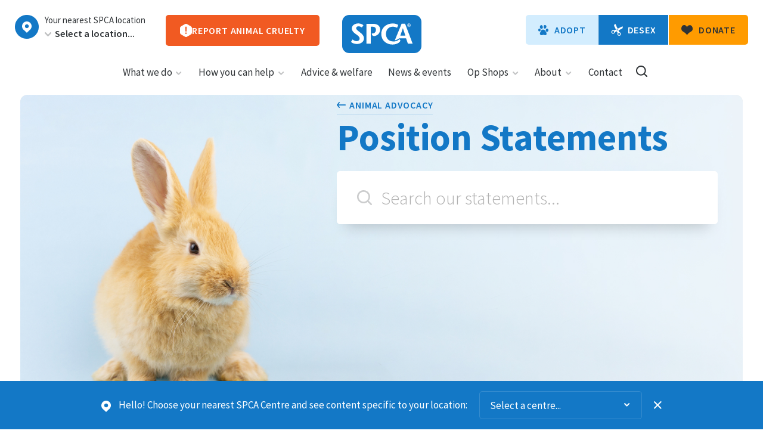

--- FILE ---
content_type: text/html; charset=UTF-8
request_url: https://www.spca.nz/advocacy/position-statements/article/farrowing-crates
body_size: 11743
content:
<!doctype html>
	<html class="smooth-scroll" lang="en" prefix="og: http://ogp.me/ns#">

	    <head>

                <!-- Start VWO Async SmartCode -->
        <link rel="preconnect" href="https://dev.visualwebsiteoptimizer.com" />
        <script type='text/javascript' id='vwoCode' nonce="HChAIuXa10zGxxCBV1aBy9/9uw/Xaa7MhL8SbIQ1uyI=">
        window._vwo_code || (function() {
        var account_id=835514,
        version=2.0,
        settings_tolerance=2000,
        hide_element='body',
        hide_element_style = 'opacity:0 !important;filter:alpha(opacity=0) !important;background:none !important',
        /* DO NOT EDIT BELOW THIS LINE */
        f=false,w=window,d=document,v=d.querySelector('#vwoCode'),cK='_vwo_'+account_id+'_settings',cc={};try{var c=JSON.parse(localStorage.getItem('_vwo_'+account_id+'_config'));cc=c&&typeof c==='object'?c:{}}catch(e){}var stT=cc.stT==='session'?w.sessionStorage:w.localStorage;code={use_existing_jquery:function(){return typeof use_existing_jquery!=='undefined'?use_existing_jquery:undefined},library_tolerance:function(){return typeof library_tolerance!=='undefined'?library_tolerance:undefined},settings_tolerance:function(){return cc.sT||settings_tolerance},hide_element_style:function(){return'{'+(cc.hES||hide_element_style)+'}'},hide_element:function(){return typeof cc.hE==='string'?cc.hE:hide_element},getVersion:function(){return version},finish:function(){if(!f){f=true;var e=d.getElementById('_vis_opt_path_hides');if(e)e.parentNode.removeChild(e)}},finished:function(){return f},load:function(e){var t=this.getSettings(),n=d.createElement('script'),i=this;if(t){n.textContent=t;d.getElementsByTagName('head')[0].appendChild(n);if(!w.VWO||VWO.caE){stT.removeItem(cK);i.load(e)}}else{n.fetchPriority='high';n.src=e;n.type='text/javascript';n.onerror=function(){_vwo_code.finish()};d.getElementsByTagName('head')[0].appendChild(n)}},getSettings:function(){try{var e=stT.getItem(cK);if(!e){return}e=JSON.parse(e);if(Date.now()>e.e){stT.removeItem(cK);return}return e.s}catch(e){return}},init:function(){if(d.URL.indexOf('__vwo_disable__')>-1)return;var e=this.settings_tolerance();w._vwo_settings_timer=setTimeout(function(){_vwo_code.finish();stT.removeItem(cK)},e);var t=d.currentScript,n=d.createElement('style'),i=this.hide_element(),r=t&&!t.async&&i?i+this.hide_element_style():'',c=d.getElementsByTagName('head')[0];n.setAttribute('id','_vis_opt_path_hides');v&&n.setAttribute('nonce',v.nonce);n.setAttribute('type','text/css');if(n.styleSheet)n.styleSheet.cssText=r;else n.appendChild(d.createTextNode(r));c.appendChild(n);this.load('https://dev.visualwebsiteoptimizer.com/j.php?a='+account_id+'&u='+encodeURIComponent(d.URL)+'&vn='+version)}};w._vwo_code=code;code.init();})();
        </script>
        <!-- End VWO Async SmartCode -->

	                            <script nonce="HChAIuXa10zGxxCBV1aBy9/9uw/Xaa7MhL8SbIQ1uyI=" src="https://www.googleoptimize.com/optimize.js?id=OPT-WWBFBQW"></script>

                <link href="/css/styles.css?v=20251207222412" as="style" rel="preload">
    <link nonce="HChAIuXa10zGxxCBV1aBy9/9uw/Xaa7MhL8SbIQ1uyI=" href="/build/advocacy.74f9237d.js?v=20251207222412" as="script" rel="preload">

                <script nonce="HChAIuXa10zGxxCBV1aBy9/9uw/Xaa7MhL8SbIQ1uyI="  async defer src="/build/advocacy.74f9237d.js?v=20251207222412"></script>


                            <meta charset="utf-8">
                <meta http-equiv="X-UA-Compatible" content="IE=edge">
                                                                    <meta name="viewport" content="width=device-width, initial-scale=1">
            
                <title>Farrowing Crates</title>

                    <link rel="shortcut icon" href="/images/favicon.png?v=201907261145" type="image/png" />
            <link rel="apple-touch-icon" href="/images/apple-touch-icon.png?v=20180411">
            <link href="https://fonts.googleapis.com/css?family=Source+Sans+Pro:300,400,400i,600,700" rel="stylesheet">

                                    <link type="text/css" href="/css/styles.css?v=20251207222412" rel="stylesheet" media="screen,projection" />
            <link type="text/css" href="/css/print.css?v=20210307" rel="stylesheet" media="print"  />
        
    
					                                                    
                <!-- Google Tag Manager -->
                <script nonce="HChAIuXa10zGxxCBV1aBy9/9uw/Xaa7MhL8SbIQ1uyI=">(function(w,d,s,l,i){w[l]=w[l]||[];w[l].push({'gtm.start':
                            new Date().getTime(),event:'gtm.js'});var f=d.getElementsByTagName(s)[0],
                        j=d.createElement(s),dl=l!='dataLayer'?'&l='+l:'';j.async=true;j.src=
                        'https://www.googletagmanager.com/gtm.js?id='+i+dl;f.parentNode.insertBefore(j,f);
                    })(window,document,'script','dataLayer','GTM-TN3DM3S');</script>
                <!-- End Google Tag Manager -->

					
					<script nonce="HChAIuXa10zGxxCBV1aBy9/9uw/Xaa7MhL8SbIQ1uyI=" src="https://wt.engage.ubiquity.co.nz/device/register/2ybjkbh4lcnh_p74p4xjm99mg1d0_sdf57m62jn7n0sfs7hmx3qj" async="true"></script>
        
		        
        		<script nonce="HChAIuXa10zGxxCBV1aBy9/9uw/Xaa7MhL8SbIQ1uyI=" type="text/javascript" src="//script.crazyegg.com/pages/scripts/0100/7673.js" async="async" ></script>



		<meta name="facebook-domain-verification" content="zw01aarx82iyh38i7cnbizlfy38anv" />


		</head>


	    <body id="page--advocacy-position-statements-article" class="js-body template--advocacy-position-statements template--advocacy-position-statement-article" >
            
			<img class="logo-print" src="/images/logo.svg?v=1" alt="SPCA New Zealand">											<div class="hidden" id="js-alert-update" data-update=""></div>
										<header class="site-header js-site-header">
				<div class="site-header__inner mw-1600">																<a href="/" class="logo">
							<img class="logo-img" src="/images/logo.svg?v=1" alt="SPCA New Zealand">
							<h5 class="visuallyhidden">SPCA New Zealand</h5>
						</a>
					


					<a href="/" class="logo-on-scroll">
						<img class="logo-img" src="/images/logo.svg?v=1" alt="SPCA New Zealand">
						<h5 class="visuallyhidden">SPCA New Zealand</h5>
					</a>
					<button class="mainnav-toggle js-mainnav-toggle icon">Toggle main navigation</button><nav class="site-header__cta-a">

						<div class="site-header__centres">
							<a href="/centre" class="icon js-centre-view" title="View Auckland's Centre page">View Auckland's Centre page</a>
							<div class="site-header__centres-wrap">
								<label class="site-header__centres-heading" for="header-centre-select">Your nearest SPCA location</label>
								<div class="select site-header__centres-select">
									<button title="Remove Centre preference" class="js-site-header__remove-pref site-header__remove-pref icon">Remove Centre preference</button>
									<select id="header-centre-select" autocomplete="off" class="js-centre-selected">
										<option value="">Select a location...</option>
                                        											<option value="alexandra-vet-partnership" data-display="Alexandra Vet Partnership" data-lat="-45.248620" data-lng="169.398740">Alexandra Vet Partnership</option>
                                        											<option value="ashburton-vet-partnership" data-display="Ashburton Vet Partnership" data-lat="-43.8924003" data-lng="171.7667962">Ashburton Vet Partnership</option>
                                        											<option value="hobsonville-centre" data-display="Auckland (Hobsonville) Centre" data-lat="-36.805757" data-lng="174.630555">Auckland (Hobsonville)</option>
                                        											<option value="auckland-centre" data-display="Auckland (Mangere) Centre" data-lat="-36.979798" data-lng="174.79116">Auckland (Mangere)</option>
                                        											<option value="balclutha-vet-partnership" data-display="Balclutha Vet Partnership" data-lat="-46.231571" data-lng="169.751733">Balclutha Vet Partnership</option>
                                        											<option value="christchurch-centre" data-display="Christchurch Centre" data-lat="-43.56031" data-lng="172.537147">Christchurch</option>
                                        											<option value="cromwell-vet-partnership" data-display="Cromwell Vet Partnership" data-lat="-45.036402782760554" data-lng="169.19301049356716">Cromwell Vet Partnership</option>
                                        											<option value="dunedin-centre" data-display="Dunedin Centre" data-lat="-45.85691" data-lng="170.530604">Dunedin</option>
                                        											<option value="feilding-vet-partnership" data-display="Feilding Vet Partnership" data-lat="-40.220369" data-lng="175.5597722">Feilding Vet Partnership</option>
                                        											<option value="gisborne-centre" data-display="Gisborne Centre " data-lat="-38.657495" data-lng="177.92595">Gisborne</option>
                                        											<option value="gore-vet-partnership" data-display="Gore Vet Partnership" data-lat="-46.095966" data-lng="168.947951">Gore Vet Partnership</option>
                                        											<option value="greymouth-centre" data-display="Greymouth Centre" data-lat="-42.451959" data-lng="171.200018">Greymouth</option>
                                        											<option value="hamilton-centre" data-display="Hamilton Centre" data-lat="-37.757863" data-lng="175.23887">Hamilton</option>
                                        											<option value="hastings-centre" data-display="Hastings Centre" data-lat="-39.644983" data-lng="176.808288">Hastings</option>
                                        											<option value="hokitika-centre" data-display="Hokitika Centre" data-lat="-42.723468" data-lng="170.983641">Hokitika</option>
                                        											<option value="invercargill-centre" data-display="Invercargill Centre" data-lat="-46.467421" data-lng="168.382982">Invercargill</option>
                                        											<option value="kerikeri-centre" data-display="Kerikeri Centre" data-lat="-35.161254" data-lng="173.886118">Kerikeri</option>
                                        											<option value="levin-centre" data-display="Levin Centre" data-lat="-40.62115" data-lng="175.260052">Levin</option>
                                        											<option value="masterton-centre" data-display="Masterton Centre" data-lat="-40.95912" data-lng="175.613635">Masterton</option>
                                        											<option value="motueka-vet-partnership" data-display="Motueka Vet Partnership" data-lat="-41.123854" data-lng="173.009407">Motueka Vet Partnership</option>
                                        											<option value="napier-centre" data-display="Napier Centre" data-lat="-39.492254" data-lng="176.888977">Napier</option>
                                        											<option value="nelson-centre" data-display="Nelson Centre" data-lat="-41.303666" data-lng="173.25727">Nelson</option>
                                        											<option value="new-plymouth-centre" data-display="New Plymouth Centre" data-lat="-39.054871" data-lng="174.122992">New Plymouth</option>
                                        											<option value="oamaru-vet-partnership" data-display="Oamaru Vet Partnership" data-lat="-45.092756" data-lng="170.973835">Oamaru Vet Partnership</option>
                                        											<option value="palmerston-north-centre" data-display="Palmerston North Centre" data-lat="-40.342641" data-lng="175.644082">Palmerston North</option>
                                        											<option value="queenstown-vet-partnership" data-display="Queenstown Vet Partnership" data-lat="-45.009368" data-lng="168.748775">Queenstown Vet Partnership</option>
                                        											<option value="renwick-centre" data-display="Renwick Centre" data-lat="-41.494298" data-lng="173.822107">Renwick</option>
                                        											<option value="rotorua-centre" data-display="Rotorua Centre" data-lat="-38.127752" data-lng="176.232983">Rotorua</option>
                                        											<option value="taumarunui-vet-partnership" data-display="Taumarunui Vet Partnership" data-lat="-38.878857" data-lng="175.26819">Taumarunui Vet Partnership</option>
                                        											<option value="taupo-centre" data-display="Taupo Centre" data-lat="-38.669164" data-lng="176.102109">Taupo</option>
                                        											<option value="tauranga-centre" data-display="Tauranga Centre" data-lat="-37.72379" data-lng="176.12472">Tauranga</option>
                                        											<option value="thames-centre" data-display="Thames Centre" data-lat="-37.162417273394425" data-lng="175.5525215650696">Thames</option>
                                        											<option value="timaru-centre" data-display="Timaru Centre" data-lat="-44.307544" data-lng="171.260624">Timaru</option>
                                        											<option value="twizel-vet-partnership" data-display="Twizel Vet Partnership" data-lat="-44.264551" data-lng="170.100795">Twizel Vet Partnership</option>
                                        											<option value="waipukurau-vet-partnership" data-display="Waipukurau Vet Partnership" data-lat="-39.99394" data-lng="176.54643">Waipukurau Vet Partnership</option>
                                        											<option value="wanaka-vet-partnership" data-display="Wanaka Vet Partnership" data-lat="-44.695980" data-lng="169.172623">Wanaka Vet Partnership</option>
                                        											<option value="wellington-centre" data-display="Wellington Centre" data-lat="-41.306742" data-lng="174.78674">Wellington</option>
                                        											<option value="whakatane-centre" data-display="Whakatane Centre" data-lat="-37.9523" data-lng="176.967577">Whakatane</option>
                                        											<option value="whanganui-centre" data-display="Whanganui Centre" data-lat="-39.924695" data-lng="175.036155">Whanganui</option>
                                        											<option value="whangarei-centre" data-display="Whangarei Centre" data-lat="-35.746203" data-lng="174.322505">Whangarei</option>
                                        									</select>
									<a href="/centre" class="site-header__centre-view js-centre-view js-centre-view-hide" style="display: none;">View this location</a>
								</div>
							</div>
						</div>

						<a href="/report-animal-cruelty" class="site-header__report-cruelty">
							<i class="icon"></i>
							<span class="button-txt">Report animal cruelty</span>
						</a>
					</nav><nav class="site-header__cta-b">
						<ul class="site-header__cta-items site-header__cta-items--adopt">
							<li class="site-header__cta-item--level1 has-dropdown-nav">
								<a href="/adopt" class="button button--with-icon-l site-header__cta-button site-header__cta-button-adopt">
									<i class="icon icon--button"></i>
									<span class="button-txt">Adopt</span>
								</a>
							</li>
						</ul>
						<ul class="site-header__cta-items site-header__cta-items--desex">
							<li class="site-header__cta-item--level1">
								<a href="/services?centre=all&keyword=&tag%5B%5D=desexing&pageNum=1" class="button button--with-icon-l site-header__cta-button site-header__cta-button-desex">
									<i class="icon icon--button"></i>
									<span class="button-txt">Desex</span>
								</a>
							</li>
						</ul>

						<ul class="site-header__cta-items site-header__cta-items--donate">
							<li class="site-header__cta-item--level1 site-header__cta-item--donate">
								<a href="/donate/donate-now" class="button button--with-icon-l site-header__cta-button site-header__cta-button-donate">
                                    <i class="icon icon--button"></i>
									<span class="button-txt">Donate</span>
								</a>

							</li>
						</ul>
					</nav>					<nav id="mainnav" class="mainnav js-mainnav" role="navigation">
						<div class="nav-drawer-buttons">
							<div class="site-header__centres site-header__centres--mobile">
								<a href="/centre" class="icon icon-centres js-centre-view" title="View Auckland's Centre page">View Auckland's Centre page</a>
								<div class="site-header__centres-wrap">
									<label class="site-header__centres-heading" for="header-centre-select">Your nearest SPCA Centre</label>
									<div class="select site-header__centres-select">
										<button title="Remove Centre preference" class="js-site-header__remove-pref site-header__remove-pref icon">Remove Centre preference</button>
										<select id="header-centre-select" autocomplete="off" class="js-centre-selected">
											<option value="">Select a centre...</option>
	                                        												<option value="alexandra-vet-partnership" data-display="Alexandra Vet Partnership" data-lat="-45.248620" data-lng="169.398740">Alexandra Vet Partnership</option>
	                                        												<option value="ashburton-vet-partnership" data-display="Ashburton Vet Partnership" data-lat="-43.8924003" data-lng="171.7667962">Ashburton Vet Partnership</option>
	                                        												<option value="hobsonville-centre" data-display="Auckland (Hobsonville) Centre" data-lat="-36.805757" data-lng="174.630555">Auckland (Hobsonville)</option>
	                                        												<option value="auckland-centre" data-display="Auckland (Mangere) Centre" data-lat="-36.979798" data-lng="174.79116">Auckland (Mangere)</option>
	                                        												<option value="balclutha-vet-partnership" data-display="Balclutha Vet Partnership" data-lat="-46.231571" data-lng="169.751733">Balclutha Vet Partnership</option>
	                                        												<option value="christchurch-centre" data-display="Christchurch Centre" data-lat="-43.56031" data-lng="172.537147">Christchurch</option>
	                                        												<option value="cromwell-vet-partnership" data-display="Cromwell Vet Partnership" data-lat="-45.036402782760554" data-lng="169.19301049356716">Cromwell Vet Partnership</option>
	                                        												<option value="dunedin-centre" data-display="Dunedin Centre" data-lat="-45.85691" data-lng="170.530604">Dunedin</option>
	                                        												<option value="feilding-vet-partnership" data-display="Feilding Vet Partnership" data-lat="-40.220369" data-lng="175.5597722">Feilding Vet Partnership</option>
	                                        												<option value="gisborne-centre" data-display="Gisborne Centre " data-lat="-38.657495" data-lng="177.92595">Gisborne</option>
	                                        												<option value="gore-vet-partnership" data-display="Gore Vet Partnership" data-lat="-46.095966" data-lng="168.947951">Gore Vet Partnership</option>
	                                        												<option value="greymouth-centre" data-display="Greymouth Centre" data-lat="-42.451959" data-lng="171.200018">Greymouth</option>
	                                        												<option value="hamilton-centre" data-display="Hamilton Centre" data-lat="-37.757863" data-lng="175.23887">Hamilton</option>
	                                        												<option value="hastings-centre" data-display="Hastings Centre" data-lat="-39.644983" data-lng="176.808288">Hastings</option>
	                                        												<option value="hokitika-centre" data-display="Hokitika Centre" data-lat="-42.723468" data-lng="170.983641">Hokitika</option>
	                                        												<option value="invercargill-centre" data-display="Invercargill Centre" data-lat="-46.467421" data-lng="168.382982">Invercargill</option>
	                                        												<option value="kerikeri-centre" data-display="Kerikeri Centre" data-lat="-35.161254" data-lng="173.886118">Kerikeri</option>
	                                        												<option value="levin-centre" data-display="Levin Centre" data-lat="-40.62115" data-lng="175.260052">Levin</option>
	                                        												<option value="masterton-centre" data-display="Masterton Centre" data-lat="-40.95912" data-lng="175.613635">Masterton</option>
	                                        												<option value="motueka-vet-partnership" data-display="Motueka Vet Partnership" data-lat="-41.123854" data-lng="173.009407">Motueka Vet Partnership</option>
	                                        												<option value="napier-centre" data-display="Napier Centre" data-lat="-39.492254" data-lng="176.888977">Napier</option>
	                                        												<option value="nelson-centre" data-display="Nelson Centre" data-lat="-41.303666" data-lng="173.25727">Nelson</option>
	                                        												<option value="new-plymouth-centre" data-display="New Plymouth Centre" data-lat="-39.054871" data-lng="174.122992">New Plymouth</option>
	                                        												<option value="oamaru-vet-partnership" data-display="Oamaru Vet Partnership" data-lat="-45.092756" data-lng="170.973835">Oamaru Vet Partnership</option>
	                                        												<option value="palmerston-north-centre" data-display="Palmerston North Centre" data-lat="-40.342641" data-lng="175.644082">Palmerston North</option>
	                                        												<option value="queenstown-vet-partnership" data-display="Queenstown Vet Partnership" data-lat="-45.009368" data-lng="168.748775">Queenstown Vet Partnership</option>
	                                        												<option value="renwick-centre" data-display="Renwick Centre" data-lat="-41.494298" data-lng="173.822107">Renwick</option>
	                                        												<option value="rotorua-centre" data-display="Rotorua Centre" data-lat="-38.127752" data-lng="176.232983">Rotorua</option>
	                                        												<option value="taumarunui-vet-partnership" data-display="Taumarunui Vet Partnership" data-lat="-38.878857" data-lng="175.26819">Taumarunui Vet Partnership</option>
	                                        												<option value="taupo-centre" data-display="Taupo Centre" data-lat="-38.669164" data-lng="176.102109">Taupo</option>
	                                        												<option value="tauranga-centre" data-display="Tauranga Centre" data-lat="-37.72379" data-lng="176.12472">Tauranga</option>
	                                        												<option value="thames-centre" data-display="Thames Centre" data-lat="-37.162417273394425" data-lng="175.5525215650696">Thames</option>
	                                        												<option value="timaru-centre" data-display="Timaru Centre" data-lat="-44.307544" data-lng="171.260624">Timaru</option>
	                                        												<option value="twizel-vet-partnership" data-display="Twizel Vet Partnership" data-lat="-44.264551" data-lng="170.100795">Twizel Vet Partnership</option>
	                                        												<option value="waipukurau-vet-partnership" data-display="Waipukurau Vet Partnership" data-lat="-39.99394" data-lng="176.54643">Waipukurau Vet Partnership</option>
	                                        												<option value="wanaka-vet-partnership" data-display="Wanaka Vet Partnership" data-lat="-44.695980" data-lng="169.172623">Wanaka Vet Partnership</option>
	                                        												<option value="wellington-centre" data-display="Wellington Centre" data-lat="-41.306742" data-lng="174.78674">Wellington</option>
	                                        												<option value="whakatane-centre" data-display="Whakatane Centre" data-lat="-37.9523" data-lng="176.967577">Whakatane</option>
	                                        												<option value="whanganui-centre" data-display="Whanganui Centre" data-lat="-39.924695" data-lng="175.036155">Whanganui</option>
	                                        												<option value="whangarei-centre" data-display="Whangarei Centre" data-lat="-35.746203" data-lng="174.322505">Whangarei</option>
	                                        										</select>
									</div>
									<a href="/centre" class="site-header__centre-view site-header__centre-view--mobile js-centre-view js-centre-view-hide" style="display: none;">View this centre</a>
								</div>
							</div>

							<a href="/report-animal-cruelty" class="button button--nav-drawer button--nav-drawer-cruelty"><i class="icon"></i><span class="button-txt">Report animal cruelty</span></a>
							<a href="/adopt" class="button button--nav-drawer button--nav-drawer-adopt"><i class="icon"></i><span class="button-txt">Adopt</span></a>
							<a href="/services?centre=all&keyword=&tag%5B%5D=desexing&pageNum=1" class="button button--nav-drawer button--nav-drawer-desex"><i class="icon"></i><span class="button-txt">Desex</span></a>
						</div>

						<ul class="mainnav-items">

														                                
																<li class="mainnav-item has-dropdown-nav ">
																			<button class="mainnav-level2-toggle js-mainnav-level2-toggle icon">Show menu items</button>
																		<a class="mainnav-link mainnav-link-level1" href="/what-we-do">
										What we do<i class="icon"></i>									</a>

																			<ul class="dropdown-nav dropdown-nav--mainnav b-radius--s" aria-label="submenu">
										                                            											<li class="dropdown-nav-item ">
												<a class="dropdown-nav-link" href="/what-we-do/prevent-cruelty">Prevent cruelty &amp; advocate</a>
											</li>
                                            										                                            											<li class="dropdown-nav-item ">
												<a class="dropdown-nav-link" href="/what-we-do/educate-and-engage">Educate &amp; engage</a>
											</li>
                                            										                                            											<li class="dropdown-nav-item ">
												<a class="dropdown-nav-link" href="/what-we-do/animal-rescue">Rescue animals</a>
											</li>
                                            										                                            											<li class="dropdown-nav-item ">
												<a class="dropdown-nav-link" href="/what-we-do/rehabilitate">Rehabilitate</a>
											</li>
                                            										                                            											<li class="dropdown-nav-item ">
												<a class="dropdown-nav-link" href="/what-we-do/shelter-rehome-and-reunite">Shelter, rehome &amp; reunite</a>
											</li>
                                            										                                            											<li class="dropdown-nav-item ">
												<a class="dropdown-nav-link" href="/what-we-do/seek-justice">Seek justice</a>
											</li>
                                            										                                            											<li class="dropdown-nav-item ">
												<a class="dropdown-nav-link" href="/what-we-do/success-stories">Success stories</a>
											</li>
                                            																				</ul>
																	</li>
                                							                                
																<li class="mainnav-item has-dropdown-nav ">
																			<button class="mainnav-level2-toggle js-mainnav-level2-toggle icon">Show menu items</button>
																		<a class="mainnav-link mainnav-link-level1" href="/how-you-can-help">
										How you can help<i class="icon"></i>									</a>

																			<ul class="dropdown-nav dropdown-nav--mainnav b-radius--s" aria-label="submenu">
										                                            											<li class="dropdown-nav-item ">
												<a class="dropdown-nav-link" href="/how-you-can-help/donate">Donate</a>
											</li>
                                            										                                            											<li class="dropdown-nav-item ">
												<a class="dropdown-nav-link" href="/how-you-can-help/volunteer">Volunteer &amp; Foster</a>
											</li>
                                            										                                            											<li class="dropdown-nav-item ">
												<a class="dropdown-nav-link" href="/how-you-can-help/adopt">Adopt</a>
											</li>
                                            										                                            											<li class="dropdown-nav-item ">
												<a class="dropdown-nav-link" href="/how-you-can-help/fundraise-for-us">Fundraise for SPCA</a>
											</li>
                                            										                                            											<li class="dropdown-nav-item ">
												<a class="dropdown-nav-link" href="/donate/leave-a-gift-in-your-will">Leave a gift in your Will</a>
											</li>
                                            										                                            										                                            											<li class="dropdown-nav-item ">
												<a class="dropdown-nav-link" href="/advocacy">Advocate for animals</a>
											</li>
                                            										                                            											<li class="dropdown-nav-item ">
												<a class="dropdown-nav-link" href="/how-you-can-help/involve-your-business">Involve your business</a>
											</li>
                                            										                                            											<li class="dropdown-nav-item ">
												<a class="dropdown-nav-link" href="/how-you-can-help/choose-spca-certified">Choose SPCA Certified</a>
											</li>
                                            										                                            											<li class="dropdown-nav-item ">
												<a class="dropdown-nav-link" href="/how-you-can-help/join-our-team">Join our team</a>
											</li>
                                            																				</ul>
																	</li>
                                							                                
																<li class="mainnav-item has-dropdown-nav ">
																		<a class="mainnav-link mainnav-link-level1" href="/advice-and-welfare">
										Advice &amp; welfare									</a>

																	</li>
                                							                                
																<li class="mainnav-item has-dropdown-nav ">
																		<a class="mainnav-link mainnav-link-level1" href="/news-and-events">
										News &amp; events									</a>

																	</li>
                                							                                							                                
																<li class="mainnav-item has-dropdown-nav ">
																			<button class="mainnav-level2-toggle js-mainnav-level2-toggle icon">Show menu items</button>
																		<a class="mainnav-link mainnav-link-level1" href="/opshops">
										Op Shops<i class="icon"></i>									</a>

																			<ul class="dropdown-nav dropdown-nav--mainnav b-radius--s" aria-label="submenu">
										                                            											<li class="dropdown-nav-item ">
												<a class="dropdown-nav-link" href="/opshops/nearest-op-shop">Find your nearest Op Shop</a>
											</li>
                                            										                                            											<li class="dropdown-nav-item ">
												<a class="dropdown-nav-link" href="/opshops/shop-online">Shop online</a>
											</li>
                                            										                                            											<li class="dropdown-nav-item ">
												<a class="dropdown-nav-link" href="/opshops/volunteer">Volunteer at an op shop</a>
											</li>
                                            										                                            										                                            										                                            											<li class="dropdown-nav-item ">
												<a class="dropdown-nav-link" href="/opshops/free-pickup-service">Op Shop Truck pick-up service</a>
											</li>
                                            																				</ul>
																	</li>
                                							                                
																<li class="mainnav-item has-dropdown-nav ">
																			<button class="mainnav-level2-toggle js-mainnav-level2-toggle icon">Show menu items</button>
																		<a class="mainnav-link mainnav-link-level1" href="/about">
										About<i class="icon"></i>									</a>

																			<ul class="dropdown-nav dropdown-nav--mainnav b-radius--s" aria-label="submenu">
										                                            											<li class="dropdown-nav-item ">
												<a class="dropdown-nav-link" href="/about/spca-in-new-zealand">SPCA in New Zealand</a>
											</li>
                                            										                                            											<li class="dropdown-nav-item ">
												<a class="dropdown-nav-link" href="/about/senior-leadership-team">Senior Leadership Team</a>
											</li>
                                            										                                            											<li class="dropdown-nav-item ">
												<a class="dropdown-nav-link" href="/about/our-board">Our Board</a>
											</li>
                                            										                                            											<li class="dropdown-nav-item ">
												<a class="dropdown-nav-link" href="/about/reporting-back">Reporting back</a>
											</li>
                                            										                                            											<li class="dropdown-nav-item ">
												<a class="dropdown-nav-link" href="/about/our-history">Our history</a>
											</li>
                                            										                                            											<li class="dropdown-nav-item ">
												<a class="dropdown-nav-link" href="/about/how-and-why-we-fundraise">How &amp; why we fundraise</a>
											</li>
                                            										                                            											<li class="dropdown-nav-item ">
												<a class="dropdown-nav-link" href="/about/supporters-and-partners">Supporters &amp; Partners</a>
											</li>
                                            										                                            											<li class="dropdown-nav-item ">
												<a class="dropdown-nav-link" href="/about/spca-ambassadors">SPCA Ambassadors</a>
											</li>
                                            										                                            										                                            																				</ul>
																	</li>
                                							                                
																<li class="mainnav-item has-dropdown-nav ">
																		<a class="mainnav-link mainnav-link-level1" href="/contact">
										Contact									</a>

																	</li>
                                							                            <li class="mainnav-item mainnav-item--search">
                                <button class="button-site-search js-button-site-search icon" title="Search our site">Search our site</button>
                            </li>
						</ul>
                                            </nav>
                    
                    <div class="mainnav-overlay"></div>
                    <button class="button-site-search button-site-search--mobile js-button-site-search icon" title="Search our site">Search our site</button>
                </div>
            </header>
            			<main class="container" id="main-content">
		        
    <section class="section--landing-hero section-inset text-center">
    <div class="mw-1700  section--landing-hero-inner section-inner section-inner--pad-top-small section-inner--pad-bot-small">

        <picture class="section--landing-hero-image b-radius--l">
            <source srcset="/images/content/advocacy-position-statements--mobile.jpg?v=2" media="(max-width: 999px)">
            <source srcset="/images/content/advocacy-position-statements--desktop.jpg?v=2" media="(min-width: 1000px)">
            <img src="/images/content/advocacy-position-statements--desktop.jpg?v=2" alt="">
        </picture>

        <div class="section--landing-hero__headings">
            <div>
                <a href="/advocacy" class="link link-back">
                    <i class="icon icon--arrow-left"></i><span class="button-txt">Animal Advocacy</span>
                </a>
                <h1 class="page-heading">Position Statements</h1>
                <form action="" class="form-advice--landing">
                    <input id="advice-autocomplete" autocomplete="off" type="text" name="term" class="js-advocacy-position-statement-autocomplete input--txt ui-autocomplete-input" placeholder="Search our statements..." value="">
                    <button type="submit" title="Search" class="icon button--advice-landing-submit">Search</button>
                </form>
            </div>
        </div>
    </div>
</section>


    <section class="section-inner section-inner--pad-top section-inner--pad-bot text-left">
        <div class="mw-1200 grid-row">
            
<nav class="grid-col m-4 advice-categories">
    <a href="#categories" class="button button--mobile-category button--mobile-category--advice js-toggle"><span class="button-txt">Categories</span><i class="icon icon--read-more"></i></a>
    <ul id="categories" class="list-reset advice-article-category-items text-center js-toggle-content mobile-toggle-content">

                                                                                <li class="advice-article-category-item ">
                <a class="advice-category-link" href="/advocacy/position-statements?category=all-animals">
                    <img class="advice-category-img" src="/images/icons/advice-all-animals--white.svg" alt="All animals">
                    <div class="advice-category-title">All animals</div>
                    <div class="advice-category-subtitle">9 statements</div>
                </a>
            </li>
                                                                        <li class="advice-article-category-item ">
                <a class="advice-category-link" href="/advocacy/position-statements?category=companion-animals">
                    <img class="advice-category-img" src="/images/icons/advice-pets--white.svg" alt="Companion Animals">
                    <div class="advice-category-title">Companion Animals</div>
                    <div class="advice-category-subtitle">72 statements</div>
                </a>
            </li>
                                            <li class="advice-article-category-item active">
                <a class="advice-category-link" href="/advocacy/position-statements?category=farmed-animals">
                    <img class="advice-category-img" src="/images/icons/advice-farmed-animals.svg" alt="Farmed Animals">
                    <div class="advice-category-title">Farmed Animals</div>
                    <div class="advice-category-subtitle">48 statements</div>
                </a>
            </li>
                                                                        <li class="advice-article-category-item ">
                <a class="advice-category-link" href="/advocacy/position-statements?category=entertainment-sport-and-work">
                    <img class="advice-category-img" src="/images/icons/advice-animals-in-sport--white.svg" alt="Entertainment, Sport and Work">
                    <div class="advice-category-title">Entertainment, Sport and Work</div>
                    <div class="advice-category-subtitle">26 statements</div>
                </a>
            </li>
                                                                        <li class="advice-article-category-item ">
                <a class="advice-category-link" href="/advocacy/position-statements?category=research-testing-and-teaching">
                    <img class="advice-category-img" src="/images/icons/advice-research--white.svg" alt="Research, Testing and Teaching">
                    <div class="advice-category-title">Research, Testing and Teaching</div>
                    <div class="advice-category-subtitle">21 statements</div>
                </a>
            </li>
                                                                        <li class="advice-article-category-item ">
                <a class="advice-category-link" href="/advocacy/position-statements?category=animals-in-the-wild">
                    <img class="advice-category-img" src="/images/icons/advice-animals-in-the-wild--white.svg" alt="Animals in the Wild">
                    <div class="advice-category-title">Animals in the Wild</div>
                    <div class="advice-category-subtitle">36 statements</div>
                </a>
            </li>
            </ul>
</nav>


            <article class="grid-col m-8 advice-content-blocks">

                <hgroup class="page-headings page-headings--article">
                    <h1 class="page-heading page-heading--article">Farrowing Crates</h1>
                </hgroup>

                <div id="" class="block block--heading-and-copy">
                    <div class="block--heading-and-copy__inner">
                        <hgroup class="block-headings block-headings--intro">
                            <h3 class="block-heading">SPCA opposes the use of farrowing crates, including temporary crating systems.</h3>
                        </hgroup>

                                            </div>
                </div>
                                <div id="" class="block block--heading-and-copy">
                    <div class="block--heading-and-copy__inner">
                        <div class="wysiwyg"><p>
	 The use of farrowing crates causes significant animal welfare problems for both sow and piglets. For piglets, their use is associated with stillbirth, poorer maternal attention, and a lack of enrichment and sow-piglet interaction. For sows, the crate restricts the expression of almost all normal behaviour, including turning around, walking, and maternal and nesting behaviours, and is associated with health problems such as pressure sores and lameness. Prolonged confinement has a negative impact on the mental wellbeing of sows, who can experience frustration, boredom, pain and distress.
</p>
<p>
	<strong><em>SPCA supports a move towards a farrowing system that protects the welfare of both the sow and the piglets.</em></strong>
</p>
<p>
	  Pigs are highly motivated to build a nest before giving birth. All farrowing and lactating sows should have access to abundant nesting material and be provided with farrowing accommodation with enough space for separate lying/nesting, dunging and feeding areas. Giving sows enough space and the ability to display nesting behaviour has been shown to reduce piglet mortality.
</p>
<p>
	  SPCA considers that pig breeding companies should select traits that promote mothering abilities and stop selecting for increasingly large litters.
</p>
<p>
	 <strong><em>SPCA is opposed to the ‘maternity ring’ farrowing system.</em></strong>
</p>
<p>
	  The maternity ring was developed in Australia as a farrowing alternative to crates that preserve space whilst providing the sow with enough room to turn around. We recognise that research indicates that this offers some welfare improvements in comparison to farrowing crates. However, the maternity ring has the same overall footprint as a traditional farrowing crate and uses fully slatted flooring, precluding normal nesting and elimination behaviour.
</p>
<p>
	<span style="background-color: initial;">SPCA wants to see more research into the costs and benefits to animal welfare associated with the maternity ring system before it is deployed widely. Investing significantly in any new farrowing system should be supported by clear and robust animal welfare assessments so that farmers do not invest in systems which are eventually shown to be inadequate for animal welfare and do not meet the expectations of consumers.</span><span style="background-color: initial;"></span><span style="background-color: initial;"></span><span style="background-color: initial;"></span><span style="background-color: initial;"></span>
</p></div>
                    </div>
                </div>
                                                    
                                <nav class="social-links social-links__share-print">
	<div class="social-links__print">
		<button class="print-link" title="Print this page" type="button">
			<i class="icon icon-social icon-share__print">Print this page</i>
		</button>
	</div>
	<div class="social-links__sharing">
		<h4 class="social-links-heading">Share this</h4>
		<ul class="social-links-items">
			<li class="social-links-item">
				<a class="social-link" href="https://www.facebook.com/share.php?u=http://www.spca.nz/advocacy/position-statements/article/farrowing-crates" target="_blank" rel="noopener" title="Share on Facebook">
					<i class="icon icon-social icon-share__fb">Facebook</i></a>
			</li>
						<li class="social-links-item">
				<a class="social-link" href="mailto:?subject=Farrowing%20Crates%20%7C%20&body=http%3A%2F%2Fwww.spca.nz%2Fadvocacy%2Fposition-statements%2Farticle%2Ffarrowing-crates" target="_blank" rel="noopener" title="Email this article">
					<i class="icon icon-social icon-share__email">Email</i></a>
			</li>
			<li class="social-links-item">
				<a class="social-link js-clipboard-anchor" data-clipboard-text="http://www.spca.nz/advocacy/position-statements/article/farrowing-crates" target="_blank" rel="noopener" title="Copy this article's URL">
					<i class="icon icon-social icon-share__url">Copy url</i></a>
			</li>
		</ul>
		<h4 class="social-clipboard-note">URL Copied!</h4>
	</div>
</nav>
            </article>
        </div>
    </section>
            <nav class="section-inner  section-inner--pad-bot text-center">
            <hgroup class="section-headings">
                <h2 class="section-heading">Related articles</h2>
                <div class="section-subheading--divider"></div>
            </hgroup>

            <div class="mw-1600">
                <ul class="card-items grid-row card-items--advice">
                                            <li class="card-item card-item--advice grid-col m-6 l-4 xl-3 text-left">
                            <a class="card-link card-link--advice b-radius--m" href="/advocacy/position-statements/article/intensive-farming">
                                <div class="card-link-text">
                                    <h3 class="card-title">Intensive Farming</h3>
                                    <div class="card-excerpt">SPCA advocates for farming systems that balance producing food with environmental sustainability and animal welfare. </div>
                                </div>
                                <div class="link-view-all">
                                    <span class="button-txt">Read this article</span>
                                    <i class="icon"></i>
                                </div>
                            </a>
                        </li>
                                    </ul>
            </div>
        </nav>
    
    

		

<section id="section--newsletter"  class="section--newsletter js-section--newsletter">
	<div class="grid-row bg-grey-light">
		<div class="grid-col xl-5 image-bg section--newsletter-image lazy-style" data-style="background-image:url('/images/bg-newsletter.jpg')"></div>
		<div class="grid-col xl-7 section--newsletter-form section-inner section-inner--pad-top section-inner--pad-bot">
			<img class="section--newsletter-image-mobile" src="/images/bg-newsletter-mobile.jpg" alt="The SPCA Newsletter" />
			<hgroup class="section-headings">
				<h2 class="section-heading">Get SPCA updates</h2>
				<h3 class="section-subheading--small">Sign me up for emails and text messages about how SPCA is helping animals in need</h3>
			</hgroup>
			<form class="js-validation-form form--newsletter" action="#section--newsletter" method="post" autocomplete="off" novalidate>
				<ul class="form-fields grid-row">
					<li class="field field--newsletter-first grid-col m-6">
                        <label for="form_3159_firstName" class="required">First name:<span class="required" title="This field is required">*</span></label>
                            
        <input id="form_3159_firstName" name="form_3159[firstName]" required="required" class="input--txt" class="input--txt" type="text" value="">
    

                        
                        											</li>
					<li class="field field--newsletter-last grid-col m-6">
                        <label for="form_3159_surname">Last name:</label>
                            
        <input id="form_3159_surname" name="form_3159[surname]" class="input--txt" class="input--txt" type="text" value="">
    

                        
					</li>
					<li class="field field--newsletter-email grid-col m-6">
                        <label for="form_3159_emailAddress" class="required">Email:<span class="required" title="This field is required">*</span></label>
                            
        <input id="form_3159_emailAddress" name="form_3159[emailAddress]" required="required" class="input--txt js-email" class="input--txt" type="text" value="">
    

                        
					</li>
					<li class="field field--newsletter-centre grid-col m-6">
						<label for="select-newsletter-nearest-centre">Nearest SPCA Centre:</label>
						<div class="select field-inline--last">
							<select id="select-newsletter-nearest-centre">
								<option value="">Select your nearest centre:</option>
                                                                									<option  value="Alexandra Vet Partnership" data-lat="-45.248620" data-lng="169.398740">Alexandra Vet Partnership</option>
                                									<option  value="Ashburton Vet Partnership" data-lat="-43.8924003" data-lng="171.7667962">Ashburton Vet Partnership</option>
                                									<option  value="Auckland (Hobsonville) Centre" data-lat="-36.805757" data-lng="174.630555">Auckland (Hobsonville)</option>
                                									<option  value="Auckland (Mangere) Centre" data-lat="-36.979798" data-lng="174.79116">Auckland (Mangere)</option>
                                									<option  value="Balclutha Vet Partnership" data-lat="-46.231571" data-lng="169.751733">Balclutha Vet Partnership</option>
                                									<option  value="Christchurch Centre" data-lat="-43.56031" data-lng="172.537147">Christchurch</option>
                                									<option  value="Cromwell Vet Partnership" data-lat="-45.036402782760554" data-lng="169.19301049356716">Cromwell Vet Partnership</option>
                                									<option  value="Dunedin Centre" data-lat="-45.85691" data-lng="170.530604">Dunedin</option>
                                									<option  value="Feilding Vet Partnership" data-lat="-40.220369" data-lng="175.5597722">Feilding Vet Partnership</option>
                                									<option  value="Gisborne Centre " data-lat="-38.657495" data-lng="177.92595">Gisborne</option>
                                									<option  value="Gore Vet Partnership" data-lat="-46.095966" data-lng="168.947951">Gore Vet Partnership</option>
                                									<option  value="Greymouth Centre" data-lat="-42.451959" data-lng="171.200018">Greymouth</option>
                                									<option  value="Hamilton Centre" data-lat="-37.757863" data-lng="175.23887">Hamilton</option>
                                									<option  value="Hastings Centre" data-lat="-39.644983" data-lng="176.808288">Hastings</option>
                                									<option  value="Hokitika Centre" data-lat="-42.723468" data-lng="170.983641">Hokitika</option>
                                									<option  value="Invercargill Centre" data-lat="-46.467421" data-lng="168.382982">Invercargill</option>
                                									<option  value="Kerikeri Centre" data-lat="-35.161254" data-lng="173.886118">Kerikeri</option>
                                									<option  value="Levin Centre" data-lat="-40.62115" data-lng="175.260052">Levin</option>
                                									<option  value="Masterton Centre" data-lat="-40.95912" data-lng="175.613635">Masterton</option>
                                									<option  value="Motueka Vet Partnership" data-lat="-41.123854" data-lng="173.009407">Motueka Vet Partnership</option>
                                									<option  value="Napier Centre" data-lat="-39.492254" data-lng="176.888977">Napier</option>
                                									<option  value="Nelson Centre" data-lat="-41.303666" data-lng="173.25727">Nelson</option>
                                									<option  value="New Plymouth Centre" data-lat="-39.054871" data-lng="174.122992">New Plymouth</option>
                                									<option  value="Oamaru Vet Partnership" data-lat="-45.092756" data-lng="170.973835">Oamaru Vet Partnership</option>
                                									<option  value="Palmerston North Centre" data-lat="-40.342641" data-lng="175.644082">Palmerston North</option>
                                									<option  value="Queenstown Vet Partnership" data-lat="-45.009368" data-lng="168.748775">Queenstown Vet Partnership</option>
                                									<option  value="Renwick Centre" data-lat="-41.494298" data-lng="173.822107">Renwick</option>
                                									<option  value="Rotorua Centre" data-lat="-38.127752" data-lng="176.232983">Rotorua</option>
                                									<option  value="Taumarunui Vet Partnership" data-lat="-38.878857" data-lng="175.26819">Taumarunui Vet Partnership</option>
                                									<option  value="Taupo Centre" data-lat="-38.669164" data-lng="176.102109">Taupo</option>
                                									<option  value="Tauranga Centre" data-lat="-37.72379" data-lng="176.12472">Tauranga</option>
                                									<option  value="Thames Centre" data-lat="-37.162417273394425" data-lng="175.5525215650696">Thames</option>
                                									<option  value="Timaru Centre" data-lat="-44.307544" data-lng="171.260624">Timaru</option>
                                									<option  value="Twizel Vet Partnership" data-lat="-44.264551" data-lng="170.100795">Twizel Vet Partnership</option>
                                									<option  value="Waipukurau Vet Partnership" data-lat="-39.99394" data-lng="176.54643">Waipukurau Vet Partnership</option>
                                									<option  value="Wanaka Vet Partnership" data-lat="-44.695980" data-lng="169.172623">Wanaka Vet Partnership</option>
                                									<option  value="Wellington Centre" data-lat="-41.306742" data-lng="174.78674">Wellington</option>
                                									<option  value="Whakatane Centre" data-lat="-37.9523" data-lng="176.967577">Whakatane</option>
                                									<option  value="Whanganui Centre" data-lat="-39.924695" data-lng="175.036155">Whanganui</option>
                                									<option  value="Whangarei Centre" data-lat="-35.746203" data-lng="174.322505">Whangarei</option>
                                							</select>
                                
        <input id="form_3159_localCentre" name="form_3159[localCentre]" class="visuallyhidden js-newsletter-centre" class="input--txt" type="text" value="">
    

                            

                            <input type="checkbox" id="form_3159_marketingOptIn" name="form_3159[marketingOptIn]" class="visuallyhidden" checked="checked" value="1" />
                            
						</div>
					</li>
				</ul>
				    
        <li class="visuallyhidden">
            <label for="form_3159_as">Please leave this blank</label>
                
        <input id="form_3159_as" name="form_3159[as]" class="input--txt" type="text" value="">
    

            
        </li>
    
<input type="hidden" id="form_3159__token" name="form_3159[_token]" value="b52b3226b01daaa01e0f8756124f8.XGXSLnb5w39rqus6baAnhhwbffFKF2kkQo8NE4wwnaU.G1GUaT-jkA8-6ZF1DuFFsF59SMgdT0RNJMFJQ75T9-kQH5x3QL2USxP9og" />
				<button class="button button--newsletter-submit" type="submit" title="Subscribe"><i class="icon"></i><span class="button-txt">Subscribe</span></button>
				<a class="card-link js-card-link visuallyhidden" data-fancybox data-src="#newsletter-thankyou" data-options='{"smallBtn" : false, "touch" : false}' href="javascript:;" ></a>
			</form>
		</div>
	</div>

	<div id="newsletter-thankyou" class="modal-dialogue modal-dialogue--newsletter-thanks">
		<div class="modal-inner text-center">
			<hgroup class="section-headings">
				<img class="logo-img__newsletter-thanks" src="/images/logo.svg?v=1" alt="SPCA New Zealand">
	    		<h2 class="section-heading">We're so happy you've joined us!</h2>
	            <div class="section-subheading--divider"></div>
	    	</hgroup>

			<div class="block block block--heading-and-copy">
				<div class="block--heading-and-copy__inner">
				<p>We‘re excited to start sharing our inspirational stories with you, keep you up to date with how we’re helping New Zealand's animals, and let you know when there are opportunities to give your support.</p>
				<p>But you don't have to wait for our next email. Here are a few ways to get involved right now.</p>
				</div>
			</div>

			<div class="block">
								<ul class="card-items card-items--ctas grid-row text-left">
										<li class="card-item card-item--cta-donate grid-col m-6 l-4">
						<a class="card-link card-link--cta b-radius--l" href="/donate">
							<h3 class="block-heading card-link--cta-heading"><span class="inline-icon-wrap">Donate&nbsp;<i class="icon"></i></span></h3>
							<div class="card-link--cta-illustration-wrap">
								<figure class="aspect-ratio--1x1 card-link--cta-illustration">
									<img src="/images/icons/icon-donate.svg" alt="Donate"/>
								</figure>
							</div>
						</a>
					</li>
										<li class="card-item card-item--cta-volunteer grid-col m-6 l-4">
						<a class="card-link card-link--cta b-radius--l" href="/how-you-can-help/volunteer">
							<h3 class="block-heading card-link--cta-heading"><span class="inline-icon-wrap">Volunteer&nbsp;<i class="icon"></i></span></h3>
							<div class="card-link--cta-illustration-wrap">
								<figure class="aspect-ratio--1x1 card-link--cta-illustration">
									<img src="/images/icons/icon-volunteer.svg" alt="Volunteer"/>
								</figure>
							</div>
						</a>
					</li>
										<li class="card-item card-item--cta-fundraise grid-col m-6 l-4">
						<a class="card-link card-link--cta b-radius--l" href="/how-you-can-help/fundraise-for-us">
							<h3 class="block-heading card-link--cta-heading"><span class="inline-icon-wrap">Fundraise&nbsp;<i class="icon"></i></span></h3>
							<div class="card-link--cta-illustration-wrap">
								<figure class="aspect-ratio--1x1 card-link--cta-illustration">
									<img src="/images/icons/icon-fundraise.svg" alt="Fundraise"/>
								</figure>
							</div>
						</a>
					</li>
									</ul>
			</div>

			<div class="block block block--heading-and-copy">
				<div class="block--heading-and-copy__inner">
				<p>

					Watch this space for your next update! And thanks again for your support, it’s what keeps us going.
				</p>

				<p>
					Ngā mihi nui<br />
					The SPCA New Zealand Team
				</p>
				</div>
			</div>

		</div>
	</div>

</section>

	

	        </main>
						<footer class="site-footer section-inner section-inner--pad-top-small section-inner--pad-bot-small">
				<div class="grid-row mw-1000">

					<div class="grid-col m-6">
						<a href="/" class="logo-footer">
							<img class="logo-img" src="/images/logo.svg?v=1" alt="SPCA New Zealand">
							<h5 class="visuallyhidden">SPCA New Zealand</h5>
						</a>

						<nav class="social-links social-links__footer">
							<ul class="social-links-items">
								<li class="social-links-item">
									<a href="https://www.facebook.com/RoyalNZSPCA" class="social-link" target="_blank" rel="noopener">
										<i class="icon icon-social icon-social__fb">Facebook</i>
									</a>
								</li>
								<li class="social-links-item">
									<a href="https://www.instagram.com/spcanz" class="social-link" target="_blank" rel="noopener">
										<i class="icon icon-social icon-social__ig">Instagram</i>
									</a>
								</li>
								<li class="social-links-item">
									<a href="https://www.youtube.com/@spcanz" class="social-link" target="_blank" rel="noopener">
										<i class="icon icon-social icon-social__yt">Youtube</i>
									</a>
								</li>
								<li class="social-links-item">
									<a href="https://www.tiktok.com/@spca_nz" class="social-link" target="_blank" rel="noopener">
										<i class="icon icon-social icon-social__tw">TikTok</i>
									</a>
								</li>
								
							</ul>
						</nav>

						<div class="site-footer-charity-note">
							The SPCA (Royal New Zealand Society for the Prevention of Cruelty to Animals Incorporated) is a registered charity. Our Charities Commission number is CC22705.
						</div>
					</div>
					<div class="grid-col m-6">
						<nav class="site-footer-nav">
                           							<ul class="site-footer-nav-items">
												    			                                    				    			                                    				    				<li class="site-footer-nav-item"><a class="site-footer-nav-link " href="/terms-and-conditions">Website terms &amp; conditions</a></li>
                                    				    			                                    				    			                                    				    				<li class="site-footer-nav-item"><a class="site-footer-nav-link " href="/privacy">Privacy</a></li>
                                    				    										</ul>
                           				    	</nav>
						<div class="site-footer-copyright">
				            &copy; 2026 SPCA New Zealand. All rights reserved.<br />
				            Website solution by <a class="link" href="http://www.gravitate.co.nz" target="_blank" rel="noopener">Gravitate</a>
			            </div>
					</div>
				</div>
			</footer>
			
						<form class="local-centre-prompt bg-blue js-local-centre-prompt"> 				<div class="local-centre-prompt__inner">
					<div class="local-centre-prompt__text"><i class="icon"></i>Hello!  Choose your nearest SPCA Centre and see content specific to your location:</div>
					<div class="select local-centre-prompt__select">
						<select autocomplete="off" class="js-centre-selected">
							<option value="">Select a centre...</option>
                            								<option value="alexandra-vet-partnership" data-display="Alexandra Vet Partnership" data-lat="-45.248620" data-lng="169.398740">Alexandra Vet Partnership</option>
                            								<option value="ashburton-vet-partnership" data-display="Ashburton Vet Partnership" data-lat="-43.8924003" data-lng="171.7667962">Ashburton Vet Partnership</option>
                            								<option value="hobsonville-centre" data-display="Auckland (Hobsonville) Centre" data-lat="-36.805757" data-lng="174.630555">Auckland (Hobsonville)</option>
                            								<option value="auckland-centre" data-display="Auckland (Mangere) Centre" data-lat="-36.979798" data-lng="174.79116">Auckland (Mangere)</option>
                            								<option value="balclutha-vet-partnership" data-display="Balclutha Vet Partnership" data-lat="-46.231571" data-lng="169.751733">Balclutha Vet Partnership</option>
                            								<option value="christchurch-centre" data-display="Christchurch Centre" data-lat="-43.56031" data-lng="172.537147">Christchurch</option>
                            								<option value="cromwell-vet-partnership" data-display="Cromwell Vet Partnership" data-lat="-45.036402782760554" data-lng="169.19301049356716">Cromwell Vet Partnership</option>
                            								<option value="dunedin-centre" data-display="Dunedin Centre" data-lat="-45.85691" data-lng="170.530604">Dunedin</option>
                            								<option value="feilding-vet-partnership" data-display="Feilding Vet Partnership" data-lat="-40.220369" data-lng="175.5597722">Feilding Vet Partnership</option>
                            								<option value="gisborne-centre" data-display="Gisborne Centre " data-lat="-38.657495" data-lng="177.92595">Gisborne</option>
                            								<option value="gore-vet-partnership" data-display="Gore Vet Partnership" data-lat="-46.095966" data-lng="168.947951">Gore Vet Partnership</option>
                            								<option value="greymouth-centre" data-display="Greymouth Centre" data-lat="-42.451959" data-lng="171.200018">Greymouth</option>
                            								<option value="hamilton-centre" data-display="Hamilton Centre" data-lat="-37.757863" data-lng="175.23887">Hamilton</option>
                            								<option value="hastings-centre" data-display="Hastings Centre" data-lat="-39.644983" data-lng="176.808288">Hastings</option>
                            								<option value="hokitika-centre" data-display="Hokitika Centre" data-lat="-42.723468" data-lng="170.983641">Hokitika</option>
                            								<option value="invercargill-centre" data-display="Invercargill Centre" data-lat="-46.467421" data-lng="168.382982">Invercargill</option>
                            								<option value="kerikeri-centre" data-display="Kerikeri Centre" data-lat="-35.161254" data-lng="173.886118">Kerikeri</option>
                            								<option value="levin-centre" data-display="Levin Centre" data-lat="-40.62115" data-lng="175.260052">Levin</option>
                            								<option value="masterton-centre" data-display="Masterton Centre" data-lat="-40.95912" data-lng="175.613635">Masterton</option>
                            								<option value="motueka-vet-partnership" data-display="Motueka Vet Partnership" data-lat="-41.123854" data-lng="173.009407">Motueka Vet Partnership</option>
                            								<option value="napier-centre" data-display="Napier Centre" data-lat="-39.492254" data-lng="176.888977">Napier</option>
                            								<option value="nelson-centre" data-display="Nelson Centre" data-lat="-41.303666" data-lng="173.25727">Nelson</option>
                            								<option value="new-plymouth-centre" data-display="New Plymouth Centre" data-lat="-39.054871" data-lng="174.122992">New Plymouth</option>
                            								<option value="oamaru-vet-partnership" data-display="Oamaru Vet Partnership" data-lat="-45.092756" data-lng="170.973835">Oamaru Vet Partnership</option>
                            								<option value="palmerston-north-centre" data-display="Palmerston North Centre" data-lat="-40.342641" data-lng="175.644082">Palmerston North</option>
                            								<option value="queenstown-vet-partnership" data-display="Queenstown Vet Partnership" data-lat="-45.009368" data-lng="168.748775">Queenstown Vet Partnership</option>
                            								<option value="renwick-centre" data-display="Renwick Centre" data-lat="-41.494298" data-lng="173.822107">Renwick</option>
                            								<option value="rotorua-centre" data-display="Rotorua Centre" data-lat="-38.127752" data-lng="176.232983">Rotorua</option>
                            								<option value="taumarunui-vet-partnership" data-display="Taumarunui Vet Partnership" data-lat="-38.878857" data-lng="175.26819">Taumarunui Vet Partnership</option>
                            								<option value="taupo-centre" data-display="Taupo Centre" data-lat="-38.669164" data-lng="176.102109">Taupo</option>
                            								<option value="tauranga-centre" data-display="Tauranga Centre" data-lat="-37.72379" data-lng="176.12472">Tauranga</option>
                            								<option value="thames-centre" data-display="Thames Centre" data-lat="-37.162417273394425" data-lng="175.5525215650696">Thames</option>
                            								<option value="timaru-centre" data-display="Timaru Centre" data-lat="-44.307544" data-lng="171.260624">Timaru</option>
                            								<option value="twizel-vet-partnership" data-display="Twizel Vet Partnership" data-lat="-44.264551" data-lng="170.100795">Twizel Vet Partnership</option>
                            								<option value="waipukurau-vet-partnership" data-display="Waipukurau Vet Partnership" data-lat="-39.99394" data-lng="176.54643">Waipukurau Vet Partnership</option>
                            								<option value="wanaka-vet-partnership" data-display="Wanaka Vet Partnership" data-lat="-44.695980" data-lng="169.172623">Wanaka Vet Partnership</option>
                            								<option value="wellington-centre" data-display="Wellington Centre" data-lat="-41.306742" data-lng="174.78674">Wellington</option>
                            								<option value="whakatane-centre" data-display="Whakatane Centre" data-lat="-37.9523" data-lng="176.967577">Whakatane</option>
                            								<option value="whanganui-centre" data-display="Whanganui Centre" data-lat="-39.924695" data-lng="175.036155">Whanganui</option>
                            								<option value="whangarei-centre" data-display="Whangarei Centre" data-lat="-35.746203" data-lng="174.322505">Whangarei</option>
                            						</select>
					</div>
					<button class="icon local-centre-prompt__dismiss js-local-centre-prompt-dismiss" title="Dismiss">Dismiss</button>
				</div>
			</form>
			
						<form class="search-form js-search-form-panel" action="/search-results">
				<div class="search-form-inner">
					<div class="search-form-fields js-search-form-fields">
						<div class="search-form-input-button">
							<button class="icon-search-submit icon">Search now</button>
							<input class="input-txt search-form-input js-search-field" type="text" name="q" placeholder="Start typing to search..." autocomplete="off" />
						</div>
						<div class="h3 search-form-note">Hit enter to submit</div>
					</div>
				</div>
			</form>
			

			<div class="js-modal-form-spinner" style="display: none;">
                <div class="loading-spinner-wrap active">
    <div class="loading-spinner loading-spinner"></div>
</div>
			</div>
        <!-- Facebook Pixel Code -->
        <script nonce="HChAIuXa10zGxxCBV1aBy9/9uw/Xaa7MhL8SbIQ1uyI=">
            setTimeout(function(){
                !function(f,b,e,v,n,t,s)
                {if(f.fbq)return;n=f.fbq=function(){n.callMethod?
                    n.callMethod.apply(n,arguments):n.queue.push(arguments)};
                    if(!f._fbq)f._fbq=n;n.push=n;n.loaded=!0;n.version='2.0';
                    n.queue=[];t=b.createElement(e);t.async=!0;
                    t.src=v;s=b.getElementsByTagName(e)[0];
                    s.parentNode.insertBefore(t,s)}(window, document,'script',
                    'https://connect.facebook.net/en_US/fbevents.js');
                fbq('init', '555377271323332');
                fbq('track', 'PageView');
            },3000);
        </script>
        <noscript>
            <img height="1" width="1" class="pixel" src="https://www.facebook.com/tr?id=555377271323332&ev=PageView&noscript=1" >
        </noscript>
        <style>.pixel{display:none}</style>
        <!-- End Facebook Pixel Code -->

		<script nonce="HChAIuXa10zGxxCBV1aBy9/9uw/Xaa7MhL8SbIQ1uyI=" type="text/javascript"> _linkedin_partner_id = "6691100"; window._linkedin_data_partner_ids = window._linkedin_data_partner_ids || []; window._linkedin_data_partner_ids.push(_linkedin_partner_id); </script>
        <script nonce="HChAIuXa10zGxxCBV1aBy9/9uw/Xaa7MhL8SbIQ1uyI=" type="text/javascript"> (function(l) { if (!l){window.lintrk = function(a,b){window.lintrk.q.push([a,b])}; window.lintrk.q=[]} var s = document.getElementsByTagName("script")[0]; var b = document.createElement("script"); b.type = "text/javascript";b.async = true; b.src = "https://snap.licdn.com/li.lms-analytics/insight.min.js"; s.parentNode.insertBefore(b, s);})(window.lintrk); </script>
        <noscript>
            <img height="1" width="1" style="display:none;" alt="" src="https://px.ads.linkedin.com/collect/?pid=6691100&fmt=gif" />
        </noscript>

				
		
	

		</body>
	</html>


--- FILE ---
content_type: image/svg+xml
request_url: https://www.spca.nz/images/icons/advice-farmed-animals.svg
body_size: 1982
content:
<svg width="122" height="122" viewBox="0 0 122 122" version="1.1" xmlns="http://www.w3.org/2000/svg" xmlns:xlink="http://www.w3.org/1999/xlink">
<g id="Canvas" fill="none">
<g id="advice-farmed-animals">
<g id="Ellipse">
<circle cx="61" cy="61" r="61" fill="#1378C6"/>
</g>
<g id="Vector">
<path d="M 59.2097 8.87556C 57.6079 7.7387 55.9118 6.69658 54.1215 5.74919C 53.7446 5.55971 53.3677 5.37024 53.085 5.08602C 53.085 4.80181 53.085 4.51759 53.1793 4.32811C 53.2735 3.28599 52.8966 2.52808 51.8601 2.14913C 51.4832 2.05439 51.2947 1.77018 51.1063 1.48596C 49.8813 -0.314071 46.0181 -0.598286 44.8874 1.29648C 44.6989 1.5807 44.5105 1.5807 44.2278 1.67544C 43.5682 1.77018 42.9086 1.95965 42.249 2.14913C 40.6472 2.62282 39.7049 3.75968 39.2338 5.2755C 39.1396 5.55971 39.0454 5.93867 38.9511 6.31762C 38.1031 6.69658 37.2551 6.88605 36.6897 7.54922C 36.1244 8.21239 35.6532 8.9703 35.0879 9.63347C 33.8629 9.72821 32.638 9.82295 31.4131 9.91768C 30.2824 10.0124 29.3401 10.3914 28.3978 10.9598C 28.1152 11.1493 27.9267 11.3388 27.644 11.4335C 27.4556 11.3388 27.1729 11.3388 26.9845 11.244C 26.2306 11.0545 25.4768 10.8651 24.8173 10.6756C 23.3096 10.2966 21.802 10.2966 20.2944 10.9598C 19.6348 11.244 19.0695 11.623 18.4099 11.7177C 17.7503 11.8125 17.0907 11.623 16.3369 11.5282C 14.5466 11.3388 12.8506 11.7177 11.4372 12.9493C 11.1545 13.2335 10.7776 13.3283 10.4007 13.3283C 8.61041 13.5177 7.1028 14.3704 5.97209 15.6967C 5.59518 16.1704 5.12405 16.5494 4.5587 16.7389C 3.99334 17.0231 3.42798 17.3073 2.95686 17.5915C 2.0146 18.2547 1.07234 19.1073 0.506984 20.0547C -0.152597 21.0968 -0.246819 22.4232 0.69544 23.3705C 0.789666 23.4653 0.978112 23.6548 1.07234 23.7495C 1.07234 23.939 0.978113 24.1285 0.978113 24.3179C 0.789661 25.9285 0.789666 27.4443 1.16657 28.9601C 1.73192 30.9496 2.57995 32.8444 3.71067 34.5497C 4.37025 35.5918 5.31251 36.8234 5.97209 38.055C 6.25477 38.5287 6.53744 39.0024 6.82012 39.3813C 7.00857 39.5708 7.1028 39.7603 7.29125 40.0445C 6.7259 41.4656 6.7259 42.7919 8.23351 43.6446C 8.32774 44.6867 8.51618 45.7288 8.61041 46.7709C 8.79886 47.8131 8.98732 48.8552 9.17577 49.8026C 9.36422 50.75 9.36422 51.6973 9.6469 52.6447C 9.6469 52.7395 9.74112 52.8342 9.92957 52.8342C 10.5892 52.8342 11.1545 52.8342 11.9083 52.7395C 12.0968 52.7395 12.0968 52.55 12.0968 52.3605C 12.0968 51.4131 12.0025 50.5605 12.0025 49.6131C 12.0025 48.571 11.9083 47.5289 11.9083 46.4867C 11.9083 45.4446 11.9083 44.4025 11.9083 43.3604C 12.8506 42.7919 13.5102 41.9393 13.8871 40.8972C 13.9813 40.7077 13.9813 40.6129 14.0755 40.5182C 14.5466 39.7603 14.9235 39.7603 15.4889 40.1393C 16.5254 40.7077 17.5619 41.1814 18.6926 41.5603C 20.5771 42.1288 22.4616 42.3182 24.3461 42.3182C 25.6653 42.3182 26.8902 42.1288 28.2094 41.8445C 30.1881 41.2761 32.0726 40.4235 33.7687 39.1919C 33.9572 39.0971 34.0514 39.0024 34.3341 38.8129C 34.3341 39.1919 34.3341 39.5708 34.4283 39.855C 34.6168 43.1709 34.1456 46.392 33.8629 49.7078C 33.7687 50.6552 33.6745 51.6026 33.5803 52.55C 33.5803 52.7395 33.5803 52.9289 33.8629 52.9289C 34.6168 53.0237 35.3706 53.0237 36.1244 52.9289C 36.3128 52.9289 36.407 52.7395 36.407 52.55C 36.5013 52.171 38.5742 42.3182 39.4223 37.7708C 39.6107 37.0129 39.705 36.9181 40.553 36.9181C 41.4952 36.9181 42.3433 36.7287 43.0971 36.0655C 43.3798 35.7813 43.6624 35.7813 44.0393 35.876C 44.8874 36.1602 45.7354 36.4445 46.4892 36.8234C 46.9603 37.0129 47.5257 37.3918 47.8084 37.8655C 47.6199 38.9077 47.243 39.9498 46.9603 40.9919C 46.5834 41.9393 46.2065 42.8867 45.8296 43.9288C 45.8296 44.0235 45.8296 44.213 45.9239 44.213C 46.395 44.4972 46.7719 44.6867 47.243 44.9709C 47.5257 45.0657 47.6199 44.8762 47.7141 44.7814C 48.2795 44.0235 48.8449 43.3604 49.4102 42.6025C 51.2005 40.1393 51.7659 39.0971 52.5197 37.0129C 52.8024 36.255 52.7081 35.4023 52.237 34.7392C 51.8601 34.2655 51.5774 33.7918 51.2005 33.4128C 50.6351 32.8444 50.0698 32.3707 49.5044 31.897C 49.316 31.7075 49.1275 31.5181 48.9391 31.4233C 49.0333 30.8549 49.1275 30.3812 49.1275 29.9075C 49.316 29.8128 49.5044 29.718 49.6929 29.6233C 50.7294 29.0549 51.6716 28.2969 52.3312 27.3496C 53.085 26.2127 53.6504 25.0758 53.2735 23.7495C 53.5562 23.3705 53.9331 23.0863 54.1215 22.8021C 54.9695 21.76 55.5349 20.6231 54.9695 19.2021L 54.9695 19.1073C 54.6869 18.5389 54.8753 17.9705 55.2522 17.4968C 55.5349 17.0231 56.006 16.5494 56.4772 16.2652C 57.3252 15.7915 58.2674 15.223 59.2097 14.7493C 60.3404 14.1809 60.9058 13.2335 61 12.0019C 60.8115 10.7703 60.3404 9.63347 59.2097 8.87556ZM 50.7294 6.31762C 50.6351 6.69658 50.4467 7.07553 50.0698 7.17027C 49.6929 7.26501 49.316 7.35974 48.9391 7.35974C 48.468 7.45448 47.9968 7.45448 47.5257 7.54922C 46.4892 7.83344 46.0181 8.59135 45.9239 9.53873C 45.8296 10.5809 46.7719 11.3388 47.8084 11.0545C 47.9968 10.9598 48.2795 10.7703 48.3737 10.4861C 48.468 10.2966 48.5622 10.0124 48.6564 9.63347C 49.2218 9.82294 49.4102 10.2019 49.5987 10.5809C 50.0698 11.8125 49.5044 12.9493 48.3737 13.6125C 46.395 14.6546 43.7567 14.0862 42.3433 12.3809C 39.7992 9.25451 41.2126 4.61233 45.0758 3.47547C 46.6777 3.00178 48.1853 3.19125 49.5987 3.85442C 50.3525 4.42285 50.8236 5.37024 50.7294 6.31762ZM 53.1793 9.15978C 52.6139 9.25451 52.1428 9.06504 52.0485 8.59135C 51.8601 8.11765 52.1428 7.7387 52.7081 7.54922C 53.2735 7.45448 53.9331 7.64396 54.0273 8.02291C 54.1215 8.49661 53.7446 8.9703 53.1793 9.15978Z" transform="translate(30 35)" fill="white"/>
</g>
</g>
</g>
</svg>



--- FILE ---
content_type: image/svg+xml
request_url: https://www.spca.nz/images/icons/advice-all-animals--white.svg
body_size: 3584
content:
<svg xmlns="http://www.w3.org/2000/svg" width="122" height="122" fill="none" viewBox="0 0 122 122">
  <g clip-path="url(#a)">
    <path fill="#fff" d="M61 122c33.69 0 61-27.31 61-61S94.69 0 61 0 0 27.31 0 61s27.31 61 61 61Z"/>
    <mask id="b" width="96" height="96" x="13" y="13" maskUnits="userSpaceOnUse" style="mask-type:alpha">
      <path fill="#1378C6" d="M61 108.691c26.339 0 47.691-21.352 47.691-47.691 0-26.339-21.352-47.69-47.691-47.69-26.339 0-47.69 21.351-47.69 47.69S34.66 108.691 61 108.691Z"/>
    </mask>
    <g mask="url(#b)">
      <path fill="#2F3336" d="M86.635 62.752c-.295-1.465-.642-2.3-1.06-3.75-.78-2.408-2.24-4.237-4.398-5.61-1.071-.625-2.223-.866-3.375-1.107-1.014-.131-1.796-.415-2.171-1.496-.152-.232-.456-.697-.622-1.052-1.323-1.72-.699-2.792.39-4.168.217-.275.434-.55.79-.717.681-.579 1.102-1.252 1.125-2.13.037-.753.487-1.18 1.06-1.622.45-.427 1.037-.745 1.5-1.049.233-.152.573-.441.929-.608-.224-.848-.433-1.573-.642-2.299-.195-.602-.267-1.218-.092-1.863.066-.507.53-.811 1.065-.499.536.313.949.64 1.252 1.104.717.791 1.418 1.46 2.135 2.25.724-.209 1.037-.745 1.225-1.267.204-.398.27-.905.335-1.413.132-1.015.155-1.892.287-2.907.065-.507.254-1.029.58-1.441.422-.674 1.298-.651 1.848-.215.275.217.442.573.593.805 1.23 1.981 2.213 3.99 2.978 6.275.375 1.08.873 2.147 1.495 3.2.622 1.051 1.23 1.98 1.96 2.895 1.642 2.307 3.16 4.63 4.338 7.24.484.944.968 1.887 1.576 2.816 1.048 1.502 2.546 2.577 4.437 2.732 1.014.132 2.028.264 3.028.272 4.701.703 8.588 2.999 11.158 4.699 6.348 4.134 10.978 9.592 13.44 16.801 1.515 4.447 2.676 9.059 3.714 13.686.209.725.295 1.464.613 2.052.375 1.08 1.215 1.858 2.381 2.222.521.189 1.028.255 1.549.444 6.113 1.038 11.585-.223 16.219-4.385 4.061-3.721 6.023-8.322 5.363-13.992-.072-.616-.143-1.232-.092-1.863.066-.508.146-.892.473-1.305.529-.81 1.515-.925 2.217-.257a4.34 4.34 0 0 1 1.301 2.597c.676 3.67.49 7.439-.847 10.967-2.268 6.26-6.532 10.38-12.903 12.495-3.131.989-6.333 1.362-9.564 1.488-3.094.235-6.216.223-9.201.321-1.369.034-2.601.177-3.97.212-.862.1-1.833.338-2.696.438l-5.789.674c-3.695.429-7.499.997-11.194 1.427l-3.079.358-1.848.215c-1.615.063-2.498-1.084-2.177-2.62.174-.645.363-1.167.936-1.608a8.493 8.493 0 0 1 1.748-1.078c1.065-.499 2.282-.765 3.514-.909.493-.057.986-.114 1.464-.295.971-.238 1.269-.897.922-1.731-.166-.356-.332-.711-.622-1.052-1.243-2.105-1.885-4.403-1.926-6.897-.02-1.248.206-2.523.831-3.595 1.916-2.847 4.525-4.025 7.922-3.795 2.905.287 5.403 1.37 7.494 3.25.275.219.717.792.811.531.095-.26-.802-1.53-1.367-2.09-2.228-1.99-4.864-3.182-7.863-3.208-3.014-.149-5.652.783-7.625 3.136-4.848 4.605-6.746-5.585-7.495 9.617-.22 2.4-1.231 5.516-2.494 7.536-.53.812-1.183 1.637-1.974 2.354-1.022.868-2.21 1.381-3.5 1.032-.89-.147-1.455-.706-1.57-1.692-.057-.493.023-.877.089-1.384.24-1.153.741-2.21 1.243-3.268.392-.92.922-1.732 1.314-2.652 2.16-6.123 1.268-11.64-2.956-17.896-1.366-2.09-2.965-4.027-4.44-5.98-2.275-3.878-1.995-8.56-2.09-9.376Zm-3.598-20.196c-.658-.298-1.397-.212-2.094.244-.695.456-.913.731-1.125 2.13 1.435-.542 2.638-.932 3.95-1.459.066-.507-.347-.834-.73-.914Zm-20.911-1.809c-.584-.535-1.195-.936-1.94-1.364-2.126-1.122-4.253-2.245-6.54-3.26-.877-.455-1.461-.99-1.7-1.873-.767-2.382-2.36-4.093-4.647-5.109-1.914-.801-3.803-1.041-5.799-.745l-1.676.081c-.186-.454-.238-.883-.318-1.177-.264-.75-.716-1.258-1.38-1.39-1.198-.24-2.023-.267-3.087.215-1.491.537-2.903 1.368-4.26 1.931-.613.295-.986.777-1.12 1.446-.134.67-.242 1.205-.243 1.901.314 3.265 1.56 6.022 3.552 8.51.424.642 1.063.909 1.914.801.453-.188.64-1.125.88-1.633.268-.643.429-1.446.563-2.116.4-1.312.829-2.757 1.23-4.07.054-.267.161-.802.693-.696.532.107.45 1.205.29 2.008-.455 1.58-1.311 4.47-1.766 6.05-.08.402-.321.91-.534 1.286-.427.75-1.332 1.125-2.104.831-1.17-.374-2.578-1.63-3.798-3.825-.425-.642-1.117-.641-1.517-.025a3.38 3.38 0 0 0-.773 1.098c-.854 1.5-1.068 2.57-1.39 4.176-.43 2.142-1.497 4.017-3.07 5.65-.878.938-1.864 1.715-2.85 2.492C14.45 57.084 8.268 62.39 2.565 68.068c-4.53 4.66-8.078 9.937-10.668 15.961-1.363 3.347-2.592 6.721-3.422 10.175-.08.401-.215 1.07-.508 1.151-.16.107-.266-.053-.399-.08-.345-.348-.53-.803-.849-1.284-2.785-5.432-3.361-10.838-.824-16.596 1.228-2.677 2.801-5.007 4.64-7.284l3.28-3.937-.531-.803c.373-.482.746-.964.96-1.339 1.706-2.303 2.27-5.114 2.407-7.871.162-1.5.058-3.052-.472-4.55-.555-2.06-1.777-3.559-3.584-4.896-.323 2.302-1.047 5.916-2.247 7.764-.4.616-1.2 1.152-1.73.35-3.86 1.314-5.353 3.242-5.94 4.1-1.013 1.606-1.894 3.24-2.402 5.087-.054.268-.161.803-.454.884-.105-.857-.104-1.553-.236-2.275-.718.134-.959.643-1.332 1.125-.48 1.017-1.067 1.874-1.415 2.919-1.255 2.811-2.11 5.703-1.903 8.807-.027.134.052.429-.107.536-.426.054-.585-.535-1.091-.08.132.723.237 1.58.342 2.436.078.99.316 1.874.394 2.864.237 1.579.341 3.131.578 4.71.262 2.838 1.561 5.326 3.207 7.466 2.629 3.451 5.95 6.206 9.858 8.103 2.287 1.016 4.6 1.898 6.994 2.378 3.191.64 6.143 1.788 9.227 2.964 3.218 1.202 6.595 2.297 10.08 2.856 1.861.374 3.803.346 5.773.183.851-.107 1.33-.429 1.358-1.259.19-1.633-.127-3.506-2.388-3.959l-2.128-.427c.002-.696.481-1.018.694-1.393.587-.857 1.174-1.714 1.628-2.597.855-2.196 1.577-4.418 1.767-6.747.108-1.232.083-2.49-.207-3.8-.423-2.035-1.644-3.533-3.425-4.308-1.383-.695-2.819-1.122-4.362-1.014-.692 0-1.384.001-2.235.109-.106-.16.346-.348.506-.456 2.635-.724 5.216-.485 7.635.557 2.818 1.122 4.331 3.236 4.672 6.367.184 1.847.074 3.774-.567 5.595-.509 1.847-1.256 3.507-1.898 5.328-.08.402-.294.777-.374 1.178 1.78 1.471 2.788 3.344 3.05 5.485.053.428.132.723.185 1.151-.028.83.45 1.204 1.061 1.605 1.144.508 5.931 1.468 6.916 1.387.825.026 1.411-.831 1.44-1.661.16-.803.028-1.525.056-2.355.001-.696-.317-1.178-.796-1.552-.372-.214-.717-.562-1.116-.642a2.783 2.783 0 0 1-1.726-1.738c-.398-.776-.77-1.686-.874-2.543-.185-1.151-.236-2.275-.021-3.346.459-4.363 1.69-8.433 2.946-12.636.294-.777.668-1.258 1.2-1.848 1.04-1.045 2.106-2.223 3.172-3.402.027-.133.187-.24.293-.08.186.455.238.883.503 1.632 1.148-2.276 2.242-4.284 2.964-6.507l.134-.669c.053-.268-.026-.562.294-.776.292-.08.558-.028.824.026.642-1.82.432-3.534.488-5.194.32-.214.612-.294.905-.375l-.872-3.934c-.502-2.328-.285-4.791.437-7.013.669-1.955 1.337-3.91 2.138-5.838.588-1.552 1.067-1.874 2.663-1.554 2.687.4 9.763.983 11.815-.972 1.705-1.608 3.519-4.447 3.84-5.357.215-1.767.297-2.864-.66-3.613Zm-13.805-2.211c-.505-.24-1.036-.348-1.409-.561-.744-.428-.797-.856-.13-1.419.533-.59 1.172-1.018 1.89-1.152.85 1.284.849 1.98-.35 3.132Zm11.481 59.363c.586.215.68.548 1.103 1.407.422.858.704 2.742.563 4.292-.423.239-.869.501-1.314.763-.47.262-.728.644-.657 1.216.023.191 0 .382 0 .573-.047.739-.352 1.335-1.056 1.597-.728.263-1.432.191-1.995-.357-.68-.668-1.197-1.479-1.384-2.433-.282-1.454-.024-2.814 1.009-3.934.586-.644 1.22-1.216 1.9-1.789.564-.524 1.22-.953 1.83-1.335Z"/>
      <path fill="#2F3336" d="M97.558 105.768c-.398-.047-1.619-.047-1.924-.047-.023-.382-.047-.668-.07-.978-.14-1.145-.235-2.289-.47-3.386-1.008-4.579-3.637-7.87-7.86-9.8-1.854-.86-3.825-1.36-5.844-1.575-1.384-.143-2.769-.166-4.153-.238-1.549-.072-3.074-.31-4.482-1.025-1.924-.978-3.074-2.48-3.168-4.746-.07-2.241-1.103-4.006-2.816-5.365-.14-.12-.305-.215-.446-.334a10.301 10.301 0 0 0-.516-.43c2.182-5.293 2.816-11.23 2.276-14.235a5.499 5.499 0 0 0-.422-1.24c-.164-.31-.54-.382-.845-.239-.54.263-1.173.978-1.525 1.479-1.056 1.43-2.347 3.982-2.746 4.96-.14-1.216-.563-2.957-.915-3.982-.164-.477-.563-.597-.986-.358-.446.238-.915 1.073-1.501 2.48-.47 1.216-.704 2.6-.704 3.91 0 1.646.14 3.267.352 4.913.14 1.097-.141 1.621-1.127 2.098-.516.239-1.009.501-1.502.787-1.408.882-2.792 1.789-4.2 2.67-.516.335-1.033.62-1.549.93-.47.287-.868.669-.962 1.217-.14.74-.211 1.526.188 2.218.235.381.446.81.704 1.168 1.08 1.43 2.44 2.456 4.177 2.933 1.525.406 2.98 1.026 4.224 2.051.305.262.61.572.844.906 1.22 1.74 1.901 3.696 2.089 5.842.047.453.117.906.211 1.36.352 1.74 1.033 3.338 1.9 4.864a2.95 2.95 0 0 1 .447 1.622c0 2.289-.024 4.578-.282 6.867-.117.954-.164 1.908-.493 2.814-.258.095-.516.167-.75.286a3.9 3.9 0 0 0-.705.358c-.563.405-.915 1.001-.703 1.669.164.596.54 1.049 1.313 1.049.775 0 3.59.024 4.154-.047.68-.096 1.173-.501 1.455-1.121.117-.239.188-.501.281-.739.517-1.55.869-3.148 1.103-4.77.047-.405.024-.834.305-1.216a6.549 6.549 0 0 0 2.37 1.193c-1.534-4.678-.886-6.838.775-.287.188.74.422 1.455.633 2.194.094.334-.07.62-.422.668-.375.048-.75.048-1.126.119-.939.215-1.525 1.025-1.525 2.003 0 .978.61 1.788 1.548 1.979.352.072.751.072 1.127.072h18.022c.258 0 .516 0 .797-.024.916-.095 1.526-.572 1.807-1.455a6.02 6.02 0 0 0 .211-.882c.118-.787.212-1.574.329-2.408.258-.048.516-.096.75-.167 1.761-.405 3.145-1.383 4.154-2.909a4.991 4.991 0 0 0 .751-1.908c.446-1.955-.704-3.553-2.558-3.768ZM59.332 83.401a.763.763 0 0 1-.563.62c-.892.286-1.478-.072-1.549-1.025 0-.787.165-1.193.423-1.336.54-.286.798-.214 1.243.191.446.405.564.954.446 1.55Z"/>
    </g>
  </g>
  <defs>
    <clipPath id="a">
      <path fill="#fff" d="M0 0h122v122H0z"/>
    </clipPath>
  </defs>
</svg>


--- FILE ---
content_type: image/svg+xml
request_url: https://www.spca.nz/images/icons/advice-animals-in-the-wild--white.svg
body_size: 957
content:
<svg width="122" height="122" viewBox="0 0 122 122" version="1.1" xmlns="http://www.w3.org/2000/svg" xmlns:xlink="http://www.w3.org/1999/xlink">
<g id="Canvas" fill="none">
<g id="advice-animals-in-the-wild--white">
<g id="general-welfare">
<g id="Ellipse">
<circle cx="61" cy="61" r="61" fill="white"/>
</g>
</g>
<g id="Bird">
<path d="M 41.0342 14.6969C 40.9221 14.1402 40.9221 13.6948 40.5857 13.2495C 39.4646 11.2454 37.895 10.0206 35.4284 9.24123C 34.4194 8.90721 33.1861 8.90721 32.065 9.12989C 30.2711 9.57526 28.1409 10.466 26.5713 11.8021C 25.8986 12.4701 25.2259 12.3588 24.5532 12.0247C 24.1048 11.8021 23.7684 11.5794 23.4321 11.2454C 22.3109 10.132 21.0777 8.90721 20.0686 7.68247C 18.3869 5.67834 16.9294 3.45155 15.6961 1.1134C 15.4719 0.668041 15.3598 0 14.9113 0C 14.1265 0 14.1265 1.22474 14.0144 2.00412C 13.6781 4.11958 13.7902 6.23505 14.1265 8.35052C 14.1265 8.5732 14.1265 8.90721 14.1265 9.24123C 13.9023 9.12989 13.6781 9.1299 13.566 9.01856C 12.4448 8.46185 11.4357 7.79381 10.4267 7.01443C 8.85709 5.78969 7.17538 4.4536 5.60576 3.22886C 4.93307 2.7835 4.4846 2.78351 3.81191 3.34021C 3.25133 3.89691 2.915 4.56494 2.915 5.34433C 2.46654 11.0227 4.37247 15.5876 8.63285 21.8227C 9.97824 23.6041 11.5479 25.1629 13.4538 26.3876C 13.6781 26.499 13.9023 26.7217 14.2386 26.833C 14.0144 27.0557 13.7902 27.3897 13.566 27.501C 10.8752 29.8392 8.29652 32.4 5.94209 35.0722C 4.93306 36.2969 3.92404 37.5217 2.915 38.7464C 2.57866 39.1918 2.24231 39.7485 2.35442 40.4165C 2.57866 41.3072 2.91498 42.1979 3.69979 42.7546C 3.92402 42.9773 4.26038 43.2 4.48461 43.4227C 4.26038 43.7567 3.92402 44.0907 3.69979 44.3134C 2.80287 45.3155 2.01807 45.9835 1.12115 46.9856C 0.672688 47.4309 0.336349 47.7649 0.112119 48.3216C -0.112112 48.8783 -1.01328e-05 49.9917 0.448451 50.7711C 1.00903 51.6618 1.56959 52.6639 2.46651 53.4433C 2.69074 53.666 3.02711 53.8887 3.36346 54C 3.47557 53.8887 4.03613 53.1093 4.26036 52.8866C 6.61479 49.9918 8.63286 46.8742 10.4267 43.6454C 11.7721 41.3072 13.2296 38.9691 14.575 36.7423C 14.6871 36.5196 14.9113 36.1856 15.1356 35.9629C 15.8083 36.1856 16.4809 36.5196 17.1536 36.7423C 17.9384 37.0763 18.8354 37.1876 19.7323 37.1876C 24.8896 37.1876 28.5894 34.1814 30.4953 29.8392C 31.7286 27.167 33.2982 24.6062 35.2042 22.268C 35.5405 21.934 35.7648 21.4887 36.2132 21.266C 37.5586 20.2639 39.4646 20.932 39.9131 22.4907C 40.0252 22.8247 40.0252 23.0474 40.1373 23.3814C 40.1373 23.6041 40.2494 23.7155 40.4736 23.4928C 40.5857 23.3814 40.6978 23.2701 40.6978 23.1588C 40.6978 22.3794 43.3886 18.4825 41.0342 14.6969ZM 35.4284 15.1423C 34.8679 15.1423 34.1952 14.4742 34.1952 13.8062C 34.1952 13.2495 34.7557 12.6928 35.3163 12.6928C 35.989 12.6928 36.4375 13.1381 36.4375 13.8062C 36.5496 14.4742 36.1011 15.0309 35.4284 15.1423Z" transform="translate(40 34) scale(1)" fill="#2F3336"/>
</g>
</g>
</g>
</svg>

